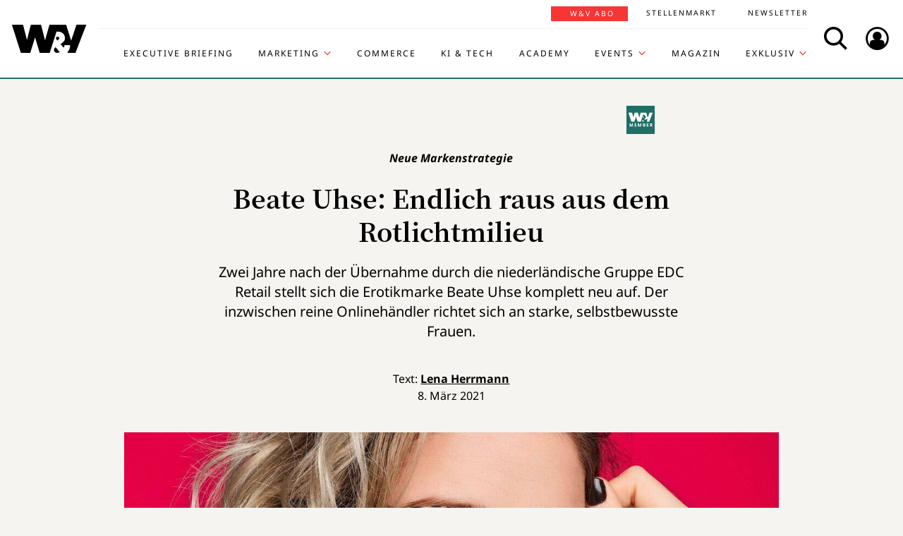

--- FILE ---
content_type: text/html; charset=UTF-8
request_url: https://www.wuv.de/Archiv/Beate-Uhse-Endlich-raus-aus-dem-Rotlichtmilieu
body_size: 7296
content:
<!DOCTYPE html>
<html lang="de">
<head>
    <script id="usercentrics-cmp" data-settings-id="EsUo9huv4" src="https://app.usercentrics.eu/browser-ui/latest/loader.js" data-tcf-enabled async></script>
<script type="application/javascript" src="https://privacy-proxy.usercentrics.eu/latest/uc-block.bundle.js"></script>
    <meta name="viewport" content="width=device-width, initial-scale=1.0, viewport-fit=cover"/>

        <link rel="preload" href="https://pagead2.googlesyndication.com/tag/js/gpt.js" as="script">

            
<link rel="dns-prefetch" href="//app.usercentrics.eu">
<link rel="dns-prefetch" href="//api.usercentrics.eu">
<link rel="preconnect" href="//app.usercentrics.eu">
<link rel="preconnect" href="//api.usercentrics.eu">
<link rel="preconnect" href="//privacy-proxy.usercentrics.eu">
<link rel="preload" href="//app.usercentrics.eu/browser-ui/latest/loader.js" as="script">
<link rel="preload" href="//privacy-proxy.usercentrics.eu/latest/uc-block.bundle.js" as="script">

                                
<title>Beate Uhse: Endlich raus aus dem Rotlichtmilieu | W&amp;V</title>
<meta property="og:title" content="Beate Uhse: Endlich raus aus dem Rotlichtmilieu | W&amp;V" />
<meta http-equiv="Content-Type" content="text/html; charset=utf-8"/>
<meta name="author" content="Werben &amp; Verkaufen"/>

<meta name="description" content="Zwei Jahre nach der Übernahme durch die niederländische Gruppe EDC Retail stellt sich die Erotikmarke Beate Uhse komplett neu auf. "/>
<meta property="og:description" content="Zwei Jahre nach der Übernahme durch die niederländische Gruppe EDC Retail stellt sich die Erotikmarke Beate Uhse komplett neu auf. "/>

<meta name="keywords" content="Markenbildung, Markenstrategie, Social Media, Out of Home, Membership"/>

<meta property="og:image" content="https://www.wuv.de/var/wuv/storage/images/werben_verkaufen/wuvplus/beate_uhse_endlich_raus_aus_dem_rotlichtmilieu/9988278-5-ger-DE/beate_uhse_endlich_raus_aus_dem_rotlichtmilieu5_reference.jpg">
<meta property="og:type" content="article"/>
<meta name="twitter:card" content="summary_large_image">
<meta name="twitter:site" content="@wuv">
<meta name="twitter:widgets:theme" content="light">
<meta name="twitter:widgets:link-color" content="#55acee">
<meta name="twitter:widgets:border-color" content="#55acee">
<meta property="fb:pages" content="371000506665">

<meta name="google-site-verification" content="Jnn1OODaq7j6Wu9aKNtdd-nCOvgqpzyjh4KsXskaI7s" />

<meta name="addsearch-category" content="Archiv/Out of Home/Membership" /><meta property="article:published_time" content="2021-03-08" />

    <meta name="robots" content="index, follow" />

<meta name="googlebot" content="NOODP" />
<meta name="msnbot" content="NOODP" />
<meta name="Slurp" content="NOODP" />

<link rel="apple-touch-icon" sizes="180x180" href="/bundles/wuvfrontend/images/favicons/apple-touch-icon-180x180.png">
<link rel="icon" type="image/png" href="/bundles/wuvfrontend/images/favicons/favicon-16x16.png" sizes="16x16">
<link rel="icon" type="image/png" href="/bundles/wuvfrontend/images/favicons/favicon-32x32.png" sizes="32x32">
<link rel="icon" type="image/png" href="/bundles/wuvfrontend/images/favicons/android-chrome-192x192.png" sizes="192x192">
<link rel="manifest" href="/bundles/wuvfrontend/images/favicons/manifest.json">
<link rel="mask-icon" href="/bundles/wuvfrontend/images/favicons/safari-pinned-tab.svg" color="#000000">
<meta name="msapplication-TileImage" content="/bundles/wuvfrontend/images/favicons/mstile-144x144.png">
<meta name="msapplication-config" content="/bundles/wuvfrontend/images/favicons/browserconfig.xml">
<meta name="msapplication-TileColor" content="#ffffff">
<meta name="theme-color" content="#ffffff">

                        <link rel="canonical" href="https://www.wuv.de/Archiv/Beate-Uhse-Endlich-raus-aus-dem-Rotlichtmilieu" />
    <meta property="og:url" content="https://www.wuv.de/Archiv/Beate-Uhse-Endlich-raus-aus-dem-Rotlichtmilieu" />
    <script async src="/assets/compiled/usercentrics-fa24907cb41dd00c2aa4163d8d447f4643bae40d.f1e13b48bde68cfa11e2.js"></script>
    
        <link rel="stylesheet" href="/assets/compiled/main-9d832871b9a46a59f23b47c8e99adf2e87e33b40.c2d80373bc46cef73872.css"/>

<link rel="stylesheet" href="https://resources.wuv.de/css/usercentrics/style-usercentrics.min.css">

    <script type="application/ld+json">{"@context":"http:\/\/schema.org","@type":"Article","author":{"@type":"Organization","logo":{"@type":"ImageObject","url":"https:\/\/www.wuv.de\/bundles\/wuvfrontend\/images\/favicons\/apple-touch-icon-180x180.png"},"name":"Werben & Verkaufen"},"dateCreated":"2021-03-08T09:00:00+01:00","dateModified":"2021-03-08T08:44:11+01:00","datePublished":"2021-03-08T09:00:00+01:00","headline":"Beate Uhse: Endlich raus aus dem Rotlichtmilieu","isAccessibleForFree":false,"keywords":"Markenbildung,Markenstrategie,Social Media,Out of Home,Membership","publisher":{"@type":"Organization","logo":{"@type":"ImageObject","url":"https:\/\/www.wuv.de\/bundles\/wuvfrontend\/images\/favicons\/apple-touch-icon-180x180.png"},"name":"Werben & Verkaufen"},"image":"https:\/\/www.wuv.de\/var\/wuv\/storage\/images\/werben_verkaufen\/wuvplus\/beate_uhse_endlich_raus_aus_dem_rotlichtmilieu\/9988278-5-ger-DE\/beate_uhse_endlich_raus_aus_dem_rotlichtmilieu5_jsonld.jpg","mainEntityOfPage":{"@type":"WebPage","@id":"https:\/\/www.wuv.de\/Archiv\/Beate-Uhse-Endlich-raus-aus-dem-Rotlichtmilieu","breadcrumb":{"@type":"BreadcrumbList","itemListElement":[{"@type":"ListItem","item":{"@type":"WebPage","@id":"https:\/\/www.wuv.de\/","name":"Werben & Verkaufen"},"position":1},{"@type":"ListItem","item":{"@type":"WebPage","@id":"https:\/\/www.wuv.de\/Archiv","name":"Archiv"},"position":2},{"@type":"ListItem","item":{"@type":"WebPage","@id":"https:\/\/www.wuv.de\/Archiv\/Beate-Uhse-Endlich-raus-aus-dem-Rotlichtmilieu","name":"Beate Uhse: Endlich raus aus dem Rotlichtmilieu"},"position":3}],"itemListOrder":"Ascending","numberOfItems":3},"image":"https:\/\/www.wuv.de\/var\/wuv\/storage\/images\/werben_verkaufen\/wuvplus\/beate_uhse_endlich_raus_aus_dem_rotlichtmilieu\/9988278-5-ger-DE\/beate_uhse_endlich_raus_aus_dem_rotlichtmilieu5_jsonld.jpg","name":"Beate Uhse: Endlich raus aus dem Rotlichtmilieu","url":"https:\/\/www.wuv.de\/Archiv\/Beate-Uhse-Endlich-raus-aus-dem-Rotlichtmilieu"},"name":"Beate Uhse: Endlich raus aus dem Rotlichtmilieu","url":"https:\/\/www.wuv.de\/Archiv\/Beate-Uhse-Endlich-raus-aus-dem-Rotlichtmilieu"}</script>
    
                    <script>
    window.dataLayer = window.dataLayer || [];
            window.dataLayer.push({"PageType":"news","Category":"Archiv","SubCategory":"Beate Uhse: Endlich raus aus dem Rotlichtmilieu","PublishedDate":"20210308","ContentType":"paywall","LoggedIn":"no","tagAttributes":["type=\"text\/plain\"","data-usercentrics=\"Google Tag Manager\""]});
    </script>

    
<!-- Google Tag Manager  -->
<script type="text/plain" data-usercentrics="Google Tag Manager">(function(w,d,s,l,i){w[l]=w[l]||[];w[l].push({'gtm.start':
        new Date().getTime(),event:'gtm.js'});var f=d.getElementsByTagName(s)[0],
        j=d.createElement(s),dl=l!='dataLayer'?'&l='+l:'';j.async=true;j.src=
        'https://www.googletagmanager.com/gtm.js?id='+i+dl;f.parentNode.insertBefore(j,f);
    })(window,document,'script','dataLayer','GTM-KT7V2B');</script>
<!-- End Google Tag Manager -->
    </head>


<body data-parent-l1="Archiv" data-parent-l1-id="529306" data-location-id="512023" class="" data-xrowtracking-view="/track/view/512023">

            <advert class="border-top-0" id="gam_opg1"></advert>
    
            <advert class="border-top-0" id="gam_opg2"></advert>
    
    <div id="fb-root"></div>
            <header id="page-header" class="navbar navbar-fixed-top navbar-dark bg-inverse">
                <div id="topmenu" class="container">
    <div class="row d-flex flex-row align-content-center flex-md-wrap justify-content-md-around">
        <a class="navbar-brand icon icon-Logo" href="/">
            <span class="sr-only">WuV Homepage</span>
        </a>

        <div id="topmenu-login">
    <form id="sfloginform" data-login-url="/api/v1/login">
        <fieldset class="form-group d-flex flex-column">
                                            <p class="h3 heading">Bitte melde dich hier an:</p>
                <div class="form-row">
                    <input class="form-control mb-1 font-sans-serif" name="username" type="text" placeholder="E-Mail">
                    <span class="icon-email"></span>
                </div>
                <div class="form-row">
                    <input class="form-control mb-1 font-sans-serif" name="password" type="password" placeholder="Passwort">
                    <button id="show-password" type="button" class="show-password fa-eye"></button>
                </div>
                <div id="stay-logged">
                    <input type="checkbox" id="remember_me" name="_remember_me" />
                    <label for="remember_me">Eingeloggt bleiben</label>
                </div>
                <a class="small mr-1 font-sans-serif" href="https://auth.wuv.de/sso/forgotpassword/request" target="_blank">Passwort vergessen?</a>
                <button type="submit" class="btn btn-primary mb-1" data-loading-text="Moment...">Login</button>
                    </fieldset>
        <div id="sfloginform-error" class="alert alert-danger"></div>
        <input type="hidden" name="_target_path" value="https://www.wuv.de/Archiv/Beate-Uhse-Endlich-raus-aus-dem-Rotlichtmilieu" />
    </form>
</div>

                    <nav id="navbar-header" class="navbar-toggleable-md collapse">
            <ul class="menu-bottom nav navbar-nav d-md-flex flex-md-row justify-content-md-end">
                                                                    <li class="nav-item"><a target="_blank" href="https://executive-briefing.wuv.de/" class="nav-link font-sans-serif-bold">Executive Briefing</a></li>
                                                                                    <li class="nav-item"><a href="/Marketing" class="nav-link font-sans-serif-bold">Marketing </a></li>
                                                                                    <li class="nav-item"><a target="_self" href="https://www.wuv.de/Themen/Commerce" class="nav-link font-sans-serif-bold">Commerce</a></li>
                                                                                    <li class="nav-item"><a target="_self" href="https://www.wuv.de/Themen/KI-Tech" class="nav-link font-sans-serif-bold">KI &amp; Tech</a></li>
                                                                                    <li class="nav-item"><a target="_blank" href="https://wuv-academy.de/" class="nav-link font-sans-serif-bold">Academy</a></li>
                                                                                    <li class="nav-item"><a href="/Events" class="nav-link font-sans-serif-bold">Events</a></li>
                                                                                    <li class="nav-item"><a href="/Magazin" class="nav-link font-sans-serif-bold">Magazin</a></li>
                                                                                    <li class="nav-item"><a href="/Exklusiv" class="nav-link font-sans-serif-bold">Exklusiv</a></li>
                                                                                                                                                    </ul>
        <ul class="menu-top nav navbar-nav d-md-flex flex-md-row justify-content-md-end">
                                                                <li class="nav-item"><a target="_blank" href="https://abonnement.wuv.de" class="nav-link font-sans-serif">W&amp;V Abo</a></li>
                                                                                <li class="nav-item"><a target="_blank" href="https://stellenmarkt.wuv.de" class="nav-link font-sans-serif">Stellenmarkt</a></li>
                                                                                <li class="nav-item"><a target="_blank" href="https://newsletter.wuv.de/" class="nav-link font-sans-serif">Newsletter</a></li>
                                                                                            </ul>
    </nav>

                <div class="menu-toolbar">
            <button id="wuv-addsearch" class="tool-btn icon icon-Suche">
                <span class="sr-only">Search</span>
            </button>
            <button id="wuv-addsearch-min" class="tool-btn icon icon-Suche" data-src="/suche/scaffold">
                <span class="sr-only">Search</span>
            </button>
            <a id="wuv-login" class="tool-btn icon icon-Login" href="#topmenu-login">
                <span class="sr-only">Login</span>
            </a>
            <button class="tool-btn navbar-toggler hidden-lg-up icon icon-BurgerMenue xrowmobilemenu-toggle" data-query="512023"><span class="sr-only">Menü öffnen</span></button>            <div class="search-container justify-content-center justify-content-md-end" style="display:none;">
                <input type="text" class="addsearch widget-search" disabled="disabled" />
                <button class="icon icon-Suche scaffold-button" type="button" data-src="/suche/scaffold">Suche</button>
            </div>
        </div>
    </div>
</div>
    </header>    
            <div class="sticky-wrapper top pb-1">         <main>
                <div class="layer-background">
        <div class="layer-content">

                                <div class="container" id="top-ad-anchor">
                    <advert class="sidebar-ad" id="gam_topleft"></advert>
                </div>

                                <placeholder class="ad-container">
                    <advert id="gam_top1"></advert>
                </placeholder>

                                
                        
    
                        
        
    
                
        <div class="container view-full class-news paid popup-return-home">

            <header class="row justify-content-center">
                                    <div class="col-sm-10">
                <h1 class="text-center">
                                <span class="h4 font-serif-semibold font-italic pt-1 d-inline-block mb-1 app-wuv-article-subheadline" data-addsearch="include">Neue Markenstrategie<span class="sr-only">: </span>
        </span>
        <br>
    
                    <span class="app-wuv-article-title" data-addsearch="include">Beate Uhse: Endlich raus aus dem Rotlichtmilieu</span>
                </h1>
            </div>
        </header>

                    <div class="row justify-content-center">
                <div class="lead text-center col-md-8 mb-1 ezxmltext-field" data-addsearch="include"><p>Zwei Jahre nach der Übernahme durch die niederländische Gruppe EDC Retail stellt sich die Erotikmarke Beate Uhse komplett neu auf. Der inzwischen reine Onlinehändler richtet sich an starke, selbstbewusste Frauen.</p>
</div>

            </div>
        
        <div class="row justify-content-center">
                        <advert class="col-sm-12 desktop-only border-top-0" title="Anzeige" id="gam_top3"></advert>
        </div>

        <div class="row justify-content-center author">
            <div class="col-md-10">
                <p class="h6 text-center">Text: <a href="/author/lena-herrmann/lhe" data-addsearch="include">
    Lena Herrmann
</a></p>
                                    <p class="h6 text-center mb-2">
                        <span class="app-wuv-article-date">8. März 2021</span>
                    </p>
                            </div>
        </div>

                <div class="row justify-content-center">
                                                            <figure class="gross w-100 mx-1 news-main-image"><img class="img-fluid" src="/var/wuv/storage/images/werben_verkaufen/wuvplus/beate_uhse_endlich_raus_aus_dem_rotlichtmilieu/9988278-5-ger-DE/beate_uhse_endlich_raus_aus_dem_rotlichtmilieu5_gross.jpg" alt="Beate Uhse holt sich Frauen mit Ecken und Kanten und viel Selbstbewusstsein vor die Kamera." width="1200" height="677" /><figcaption><span class="font-serif text-left news-main-image-caption col-12 col-md-6 px-0">Beate Uhse holt sich Frauen mit Ecken und Kanten und viel Selbstbewusstsein vor die Kamera.</span><p class="font-serif-semibold font-italic copyright text-right col-12 col-md-6 mb-0 px-0">Foto: <span>Beate Uhse</span></p></figcaption></figure>
                        <div class="col-md-1 hidden-print"></div>
        </div>
            
            <div class="row justify-content-center">
            <div class="col-md-8">
                <div class="font-serif">
                    <div id="news-paragraphs-above-ad" class="paid-content-preview">
                                                                                <p>Dass die erste Kampagne unter neuem Besitzer für Beate Uhse am Internationalen Frauentag gelauncht wird, ist definitiv kein Zufall. Denn in der Zielgruppenansprache der Erotikmarke, deren Onlinegeschäft 2019 nach Insolvenz an das niederländische Unternehmen EDC Retail ging, geht es ab sofort nur noch um das weibliche Geschlecht. "Wir haben eine breite Zielgruppe, zu der neben Frauen auch Männer und Paare zählen", sagt Saskia ter Veld, Marketingmanagerin von Beate Uhse. "Unser Augenmerk liegt jedoch ganz klar auf starken und selbstbewussten Frauen zwischen 20 und 45 Jahren."</p>

                            <div class="preview-mask"></div>
                                            </div>
                </div>
            </div>
            
<div class="paid-article card border-0 ml-1 mr-1 mb-1">
        <div class="card-header text-center border-0">
        <div class="mx-auto">
            <span class="text-hide">Paid content</span>
        </div>
    </div>

                        <div class="card-body app-remove-shop-link">
            <div class="row">
                <div class="col-lg-12"><h4 class="text-left">Du willst weiterlesen? <br />Hol dir jetzt dein W&V Abo!</h4></div>
                <div class="col-lg-6"><ul class="text-black mb-2-">
        <li>3 Monate für 19,90 € (0,22 € pro Tag)</li>
        <li>Unbegrenzter Zugriff auf alle Inhalte</li>
        <li>30 % Rabatt auf W&V Events</li>
    </ul></div>
                
                                                <div class="col-lg-6 button-link">
                    <p class="text-center">
                        <a class="font-sans-serif-bold btn btn-primary" href="https://www.wuv-abo.de/order/484193" target="_blank">JETZT TESTEN</a>
                    </p>
                    <p class="small text-center mb-0 text-black"></p>
                </div>


                <div class="col-lg-12 login-hint"><p class="small text-black mb-0">
        Interesse an einem <a href="https://ebnermediagroup.typeform.com/to/zEujaUer">Corporate Abo</a> für dein Team?
    </p></div>
                
            </div>
        </div>
    

            <div class="card-body mt-0">
        <h2 class="h4 mb-1">Du bist bereits W&amp;V Abonnent:in?</h2>

        <div id="paid-article-login-error" class="alert alert-danger" style="display: none"></div>

                <form id="paid-article-login" class="form-group row flex-column" data-login-url="/api/v1/login">
            <div class="col-lg-8 form-row">
                <input class="form-control mb-1" name="username" type="email" value="" required placeholder="E-Mail-Adresse">
                <span class="icon-email"></span>
            </div>
            <div class="col-lg-8 form-row">
                <input class="form-control mb-1" name="password" type="password" value="" required placeholder="Passwort">
                <button id="show-password" type="button" class="show-password fa-eye"></button>
            </div>

            <div class="col-6 col-lg-8">
                <a class="small no-underline mr-1 font-sans-serif" href="https://auth.wuv.de/sso/forgotpassword/request" target="_blank">Passwort vergessen?</a>
            </div>
            <div class="col-lg-4 mb-1">
                <button type="submit" class="btn btn-secondary text-uppercase px-2" data-loading-text="Moment...">Login</button>
            </div>
            
            <div class="col-6 col-lg-4">
                <div id="stay-logged-paid">
                    <input type="checkbox" id="remember_me_paid" name="_remember_me" />
                    <label for="remember_me">Eingeloggt bleiben
                        <span class="checkmark"></span>
                    </label>
                </div>
            </div>
            <input type="hidden" name="_target_path" value="https://www.wuv.de/Archiv/Beate-Uhse-Endlich-raus-aus-dem-Rotlichtmilieu" />
        </form>
    </div>
    </div>
        </div>
        
                
        
                            
        
        <div class="row justify-content-center">
            <div class="col-md-8">
                <aside class="hidden-print">
                    <div class="moreontopic">
                        <hr class="mt-1 mb-2">
                        <p class="h4 text-uppercase text-left">Mehr zum Thema:</p>
                                                        <a href="/Tag/Out-of-Home">Out of Home</a>
    <a href="/Tag/Membership">Membership</a>

                                                                            <a href="/Archiv">Archiv</a>
                                            </div>
                </aside>
            </div>
        </div>

                            
                                    <div class="row row-author justify-content-center hidden-print">
                    <footer class="col-md-12">
                        <hr class="mt-2 mb-1">
                        
<div class="media ezauthorrelation-field flex-column align-items-center">
            <a class="d-flex mr-2 w-15 justify-content-center" href="/author/lena-herrmann/lhe">
                    <figure class="medium_1_to_1 w-100"><img class="img-fluid rounded-circle" src="/var/wuv/storage/images/users/cvd-2020/lena-herrmann/962353-22-ger-DE/Lena-Herrmann18_medium_1_to_1.jpg" alt="Lena Herrmann" width="290" height="290" /></figure>
            </a>

    <div class="media-body">
        <span class="font-sans-serif-bold">Autor: </span>
        <a class="font-sans-serif-bold" href="/author/lena-herrmann/lhe">
            Lena Herrmann
        </a>
                    <div class="color-fade ezxmltext-field"><p>Lena Herrmann ist freiberufliche Journalistin, Podcast-Redakteurin und Moderatorin. Ihr Handwerk hat sie bei W&amp;V gelernt, wo sie Marketingthemen betreut und unter anderem die W&amp;V-Podcasts entwickelt und betreut hat. Ihr Herz schlägt für gute und spannende Inhalte, die sie gerne erstellt, aber auch gerne dabei hilft, sie für andere sichtbar und hörbar zu machen. Als Podcast-Host sitzt sie regelmäßig vor dem Mikrofon, als Moderatorin steht sie leidenschaftlich gerne auf der Bühne.</p>
</div>

            </div>
</div>

                        <hr>
                    </footer>
                </div>
                    
                
                <div class="row justify-content-center hidden-print">
                        <placeholder class="w-100">
                <advert title="Anzeige" id="gam_middle2"></advert>
            </placeholder>
        </div>
    </div>

                            
    <div class="container pt-lg-1 ">
        <div class="block block-type-tile_block_src row pt-1 mb-4">
            <h2 class="h4 col-lg-12 text-uppercase font-sans-serif-bold mb-2 more-from-channel">Aktuelle Artikel</h2>
            <div class="mx-auto" data-autoload data-article_tile_query="/latest/news/529306/0/6"></div>
        </div>
    </div>
                                </div>
    </div>

        </main>

        <div class="sticky-ad-container">             <div class="sticky_aside left-sidebar">
            </div>
            <div class="container"></div>
            <div class="sticky_aside right-sidebar">
                <div class="fixed_ad">
                                            <advert class="sidebar-ad" id="gam_topright"></advert>
                                    </div>
            </div>
        </div>
    </div>
    
                
<footer id="main-footer" class="bg-inverse pt-2 pb-1">
    <div class="container text-center">
        <div class="row footer-nav-main text-lg-left">
                                                                                                                                        <div class="col-md-2 hidden-md-down">
                                                        <a            target="_blank"
              href="https://executive-briefing.wuv.de/"
       class="footer-item font-sans-serif-bold">
       Executive Briefing
    </a>

                                                        <a        href="/Marketing"
       class="footer-item font-sans-serif-bold">
       Marketing 
    </a>

                                                        <a            target="_self"
              href="https://www.wuv.de/Themen/Commerce"
       class="footer-item font-sans-serif-bold">
       Commerce
    </a>

                                            </div>
                                                                                                                                                        <div class="col-md-2 hidden-md-down">
                                                        <a            target="_self"
              href="https://www.wuv.de/Themen/KI-Tech"
       class="footer-item font-sans-serif-bold">
       KI &amp; Tech
    </a>

                                                        <a            target="_blank"
              href="https://wuv-academy.de/"
       class="footer-item font-sans-serif-bold">
       Academy
    </a>

                                                        <a        href="/Events"
       class="footer-item font-sans-serif-bold">
       Events
    </a>

                                            </div>
                                                                                                                                                        <div class="col-md-2 hidden-md-down">
                                                        <a        href="/Magazin"
       class="footer-item font-sans-serif-bold">
       Magazin
    </a>

                                                        <a        href="/Exklusiv"
       class="footer-item font-sans-serif-bold">
       Exklusiv
    </a>

                                                        <a            target="_blank"
              href="https://abonnement.wuv.de"
       class="footer-item font-sans-serif-bold">
       W&amp;V Abo
    </a>

                                            </div>
                                                                                                                                                        <div class="col-md-2 hidden-md-down">
                                                        <a            target="_blank"
              href="https://stellenmarkt.wuv.de"
       class="footer-item font-sans-serif-bold">
       Stellenmarkt
    </a>

                                                        <a            target="_blank"
              href="https://newsletter.wuv.de/"
       class="footer-item font-sans-serif-bold">
       Newsletter
    </a>

                                                        <a            target="_blank"
              href="https://verlag.wuv.de/mediadaten"
       class="footer-item font-sans-serif-bold">
       Mediadaten
    </a>

                                            </div>
                                                                                                                                                                                                                                                                            </div>
        <hr class="hidden-md-down mt-1 mb-1">
        <div class="row">
            <div class="footer-nav-imprint col-12 mb-1 d-flex flex-column d-md-inline-flex flex-md-row flex-md-wrap">
                <div class="d-flex flex-column">
                    <a class="font-sans-serif no-underline" href="https://www.wuv.de/Info/Kontakt" target="blank">Kontakt</a>
                    <a class="font-sans-serif no-underline" href="https://www.ebnermedia.de/impressum" target="blank">Impressum</a>
                    <a class="font-sans-serif no-underline" href="https://www.wuv.de/Info/Disclaimer" target="blank">Disclaimer</a>
                    <a class="font-sans-serif no-underline" href="https://www.wuv.de/Autor-innen">Autor:innen</a>
                </div>
                <div class="d-flex flex-column">
                    <a class="font-sans-serif no-underline" href="https://www.ebnermedia.de/datenschutzerklaerung" target="blank">Datenschutz</a>
                    <a class="font-sans-serif no-underline" href="#" onClick="UC_UI.showSecondLayer();event.preventDefault();">Datenschutz-Einstellungen</a>
                    <a class="font-sans-serif no-underline" href="https://info.wuv.de/agb" target="_blank">AGB</a>
                    <a class="font-sans-serif no-underline" href="https://www.wuv.de/RSS-Feed">RSS-Feed</a>
                </div>
                <div class="d-flex flex-column">
                    <a class="font-sans-serif no-underline" href="https://www.wuv.de/Info/W-V-Mediadaten" target="_blank">Mediadaten</a>
                    <a class="font-sans-serif no-underline" href="https://kuendigung.ebnermedia.de/" target="_blank">Verträge hier kündigen</a>
                </div>
                <hr class="hidden-lg-up w-100 mt-2 mb-1">
            </div>
            <div class="newsletter d-md-inline-flex flex-column">
                <span class="h5">Hol dir den Newsletter</span>
                <a href="https://communication.wuv.de/newsletterAnmeldung" class="btn btn-secondary" target="_blank">Jetzt Abonnieren</a>
            </div>
            <div class="row">
                <div class="logo icon icon-Logo hidden-md-down"></div>
                <social class="col-12 text-xs-left text-sm-center mb-1 flex-row">
                    <span class="follow mr-1">Folgen Sie uns:</span>
                    <br class="hidden-sm-up">
                    <a target="_blank" href="https://www.linkedin.com/company/werben&verkaufen"  title="Folgen"><span class="icon icon-LinkedIn"></span></a>
                    <a target="_blank" href="https://www.instagram.com/wuv_mag/"  title="Folgen"><span class="icon icon-instagram mr-1"></span></a>
                    <a target="_blank" href="https://de-de.facebook.com/WuV/" title="Folgen"><span class="icon icon-Facebook mr-1"></span></a>
                </social>
                <div class="copyright hidden-md-down">
                    <p>© 2026 - W&amp;V | All right reserved</p>
                </div>
            </div>
            <div class="copyright hidden-md-up">
                <div class="logo icon icon-Logo"></div>
                <p>© 2026 - W&amp;V | All right reserved</p>
            </div>
        </div>
        <p>Um den Lesefluss nicht zu beeinträchtigen wird in unseren Texten nur die männliche Form genannt, stets sind aber die weibliche und andere Formen gleichermaßen mitgemeint.</p>
    </div>
</footer>


    
    <div class="modal fade" id="fullImageModal" tabindex="-1" role="dialog" aria-hidden="true">
    <div class="modal-dialog modal-lg" role="document">
        <div class="modal-content">
            <button type="button" class="tool-btn datalion-full-image" data-dismiss="modal">Vollbild schließen<icon class="icon icon-Compress"></icon></button>
            <div class="modal-body mb-0 p-0">
                <iframe src="" id="imagepreview" scrolling="yes" frameborder="no" width="100%"></iframe>
            </div>
        </div>
    </div>
</div>
                    <tags ad_tag="wuv_archiv" ivw="wuv_archiv" costring="/Archiv/Beate-Uhse-Endlich-raus-aus-dem-Rotlichtmilieu"></tags>
        
    <script async src="/assets/compiled/main-9d832871b9a46a59f23b47c8e99adf2e87e33b40.c2b0e9359de3351bb515.js"></script>
        <advert id="gam_features"></advert>
</body>
</html>


--- FILE ---
content_type: text/html; charset=UTF-8
request_url: https://www.wuv.de/latest/news/529306/0/6
body_size: -263
content:


                    

    <article class="block_item class-news col-lg-4 col-md-6">
        <a href="/Archiv/Die-Kreativwettbewerbe-und-die-Fristen" class="no-underline heading-snakeline">
                                                <figure class="mittel text-center embed-responsive embed-responsive-16by9 "><img class="img-fluid embed-responsive-item" src="/var/wuv/storage/images/werben_verkaufen/agenturen/die_kreativwettbewerbe_und_die_fristen/8825005-303-ger-DE/die_kreativwettbewerbe_und_die_fristen306_mittel.jpg" alt="Ein ständig aktualisierter Überblick über Kreativ-Awards und deren Einreichungsfristen. " width="520" height="293" /></figure>
                <span class="icon-arrow"></span>
                            <header>
                                            
<object class="topic_tag">
    <a href="/Archiv" target="_blank">
        <span>Archiv</span>
    </a>
</object>
                    <h3 class="h4 mb-1">            <span class="h6 d-block mb-1" >Awards <span class="sr-only">: </span>
        </span>
        
    
                        <span class="hover-snakeline">Die Kreativwettbewerbe und die Fristen</span>
                    </h3>
                </header>
                            <div class="text-center font-sans-serif ezxmltext-field"><p>Ein laufend aktualisierter Überblick über die wichtigsten Kreativ-Awards und deren Einreichungsfristen. Unser Kreativranking erscheint wieder Ende 2021.</p>
</div>

        </a>
    </article>

                    

    <article class="block_item class-news col-lg-4 col-md-6">
        <a href="/Archiv/Vier-mal-vier-Marketing-Strategien-fuer-D2C-Brands" class="no-underline heading-snakeline">
                                                <figure class="mittel text-center embed-responsive embed-responsive-16by9 paid-content"><img class="img-fluid embed-responsive-item" src="/var/wuv/storage/images/werben-verkaufen/archiv/vier-mal-vier-marketing-strategien-fuer-d2c-brands/10136318-8-ger-DE/Vier-mal-vier-Marketing-Strategien-fuer-D2C-Brands8_mittel.jpg" alt="" width="520" height="293" /></figure>
                <span class="icon-arrow"></span>
                            <header>
                                            
<object class="topic_tag">
    <a href="/Archiv" target="_blank">
        <span>Archiv</span>
    </a>
</object>
                    <h3 class="h4 mb-1">            <span class="h6 d-block mb-1" >Direct-to-Consumer<span class="sr-only">: </span>
        </span>
        
    
                        <span class="hover-snakeline">Vier mal vier Marketing-Strategien für D2C-Brands</span>
                    </h3>
                </header>
                            <div class="text-center font-sans-serif ezxmltext-field"><p>Produkt und Verkaufskanal stehen fest. Jetzt wollen die Kund:innen gefunden, begeistert und gebunden werden. Das ist gar nicht schwer – wenn man diese Marketingstrategien für D2C-Brands befolgt.    </p>
</div>

        </a>
    </article>

                    

    <article class="block_item class-news col-lg-4 col-md-6">
        <a href="/Archiv/Microbrands-mischen-den-Uhrenmarkt-auf" class="no-underline heading-snakeline">
                                                <figure class="mittel text-center embed-responsive embed-responsive-16by9 paid-content"><img class="img-fluid embed-responsive-item" src="/var/wuv/storage/images/werben-verkaufen/archiv/microbrands-mischen-den-uhrenmarkt-auf/10139953-6-ger-DE/Microbrands-mischen-den-Uhrenmarkt-auf7_mittel.jpg" alt="Formex entwickelt, designt und produziert seine Uhren in der Schweiz." width="520" height="293" /></figure>
                <span class="icon-arrow"></span>
                            <header>
                                            
<object class="topic_tag">
    <a href="/Archiv" target="_blank">
        <span>Archiv</span>
    </a>
</object>
                    <h3 class="h4 mb-1">            <span class="h6 d-block mb-1" >D2C<span class="sr-only">: </span>
        </span>
        
    
                        <span class="hover-snakeline">Microbrands mischen den Uhrenmarkt auf</span>
                    </h3>
                </header>
                            <div class="text-center font-sans-serif ezxmltext-field"><p>Die Einstiegshürden sind niedrig, die Finanzierung läuft über Crowdfunding: Microbrands mischen die etablierte Uhren-Szene auf. Sie orientieren sich an Communities und nutzen die Vorteile von D2C.</p>
</div>

        </a>
    </article>

                    

    <article class="block_item class-news col-lg-4 col-md-6">
        <a href="/Themen/KI-Tech/So-funktioniert-Polestars-Verkaufsmodell" class="no-underline heading-snakeline">
                                                <figure class="mittel text-center embed-responsive embed-responsive-16by9 paid-content"><img class="img-fluid embed-responsive-item" src="/var/wuv/storage/images/werben-verkaufen/archiv/so-funktioniert-polestars-verkaufsmodell/10133035-7-ger-DE/So-funktioniert-Polestars-Verkaufsmodell8_mittel.jpg" alt="" width="520" height="347" /></figure>
                <span class="icon-arrow"></span>
                            <header>
                                            
<object class="topic_tag">
    <a href="/Archiv" target="_blank">
        <span>Archiv</span>
    </a>
</object>
                    <h3 class="h4 mb-1">            <span class="h6 d-block mb-1" >Direct-to-Consumer<span class="sr-only">: </span>
        </span>
        
    
                        <span class="hover-snakeline">So funktioniert Polestars Verkaufsmodell</span>
                    </h3>
                </header>
                            <div class="text-center font-sans-serif ezxmltext-field"><p>Stirbt das Modell Auto-Händler aus? Nicht unbedingt. Polestar geht einen revolutionären Weg, um Partner einzubinden. Ohne sie – aber mit ihnen. Ein Widerspruch? Nein, aber vielleicht die Zukunft des Autoverkaufs.</p>
</div>

        </a>
    </article>

                    

    <article class="block_item class-news col-lg-4 col-md-6">
        <a href="/Archiv/D2C-loest-Boom-unter-Agenturen-aus" class="no-underline heading-snakeline">
                                                <figure class="mittel text-center embed-responsive embed-responsive-16by9 paid-content"><img class="img-fluid embed-responsive-item" src="/var/wuv/storage/images/werben-verkaufen/archiv/d2c-loest-boom-unter-agenturen-aus/10135203-7-ger-DE/D2C-loest-Boom-unter-Agenturen-aus8_mittel.jpg" alt="Nicht alle wollen D2C-Komplettlösungen." width="520" height="293" /></figure>
                <span class="icon-arrow"></span>
                            <header>
                                            
<object class="topic_tag">
    <a href="/Archiv" target="_blank">
        <span>Archiv</span>
    </a>
</object>
                    <h3 class="h4 mb-1">            <span class="h6 d-block mb-1" >Trendthema Direct-to-Consumer<span class="sr-only">: </span>
        </span>
        
    
                        <span class="hover-snakeline">D2C löst Boom unter Agenturen aus</span>
                    </h3>
                </header>
                            <div class="text-center font-sans-serif ezxmltext-field"><p>Dienstleister, die bei der digitalen Transformation und bei D2C-Projekten unterstützen, sind gefragt wie nie zuvor. Allen voran Digitalagenturen mit entsprechender Expertise und den nötigen Ressourcen.</p>
</div>

        </a>
    </article>

                    

    <article class="block_item class-news col-lg-4 col-md-6">
        <a href="/Themen/KI-Tech/Rituals-Die-Stores-sind-unser-wertvollstes-Marketing-Asset" class="no-underline heading-snakeline">
                                                <figure class="mittel text-center embed-responsive embed-responsive-16by9 paid-content"><img class="img-fluid embed-responsive-item" src="/var/wuv/storage/images/werben-verkaufen/archiv/rituals-die-stores-sind-unser-wertvollstes-marketing-asset/10136137-3-ger-DE/Rituals-Die-Stores-sind-unser-wertvollstes-Marketing-Asset3_mittel.jpg" alt="" width="520" height="293" /></figure>
                <span class="icon-arrow"></span>
                            <header>
                                            
<object class="topic_tag">
    <a href="/Archiv" target="_blank">
        <span>Archiv</span>
    </a>
</object>
                    <h3 class="h4 mb-1">            <span class="h6 d-block mb-1" >D2C<span class="sr-only">: </span>
        </span>
        
    
                        <span class="hover-snakeline">Rituals: „Die Stores sind unser wertvollstes Marketing-Asset“</span>
                    </h3>
                </header>
                            <div class="text-center font-sans-serif ezxmltext-field"><p>Rituals war schon D2C-Brand, als es D2C noch gar nicht gab. Seit 2000 nimmt das Wachstum des Unternehmens kein Ende. Und das dank einer höchst altmodischen Strategie: den klassischen Einzelhandel.  </p>
</div>

        </a>
    </article>

    

    <div id="more-latest-articles" class="col-12 text-center">
        <button class="w-100 bg-white font-sans-serif-bold" data-for="#more-latest-articles" data-count="109123" data-offset="6" data-limit="6" data-article_tile_query="/latest/news/529306">Mehr anzeigen<span class="icon icon-pfeil-unten"></span></button>
    </div>


--- FILE ---
content_type: text/plain; charset=utf-8
request_url: https://events.getsitectrl.com/api/v1/events
body_size: 558
content:
{"id":"66f409c137500413","user_id":"66f409c13765c161","time":1768723776733,"token":"1768723776.576d8b8ae4c272c70dba9ad4e86cffb6.9dbbfdb1bba1244627034bfb7a5498f4","geo":{"ip":"3.144.142.160","geopath":"147015:147763:220321:","geoname_id":4509177,"longitude":-83.0061,"latitude":39.9625,"postal_code":"43215","city":"Columbus","region":"Ohio","state_code":"OH","country":"United States","country_code":"US","timezone":"America/New_York"},"ua":{"platform":"Desktop","os":"Mac OS","os_family":"Mac OS X","os_version":"10.15.7","browser":"Other","browser_family":"ClaudeBot","browser_version":"1.0","device":"Spider","device_brand":"Spider","device_model":"Desktop"},"utm":{}}